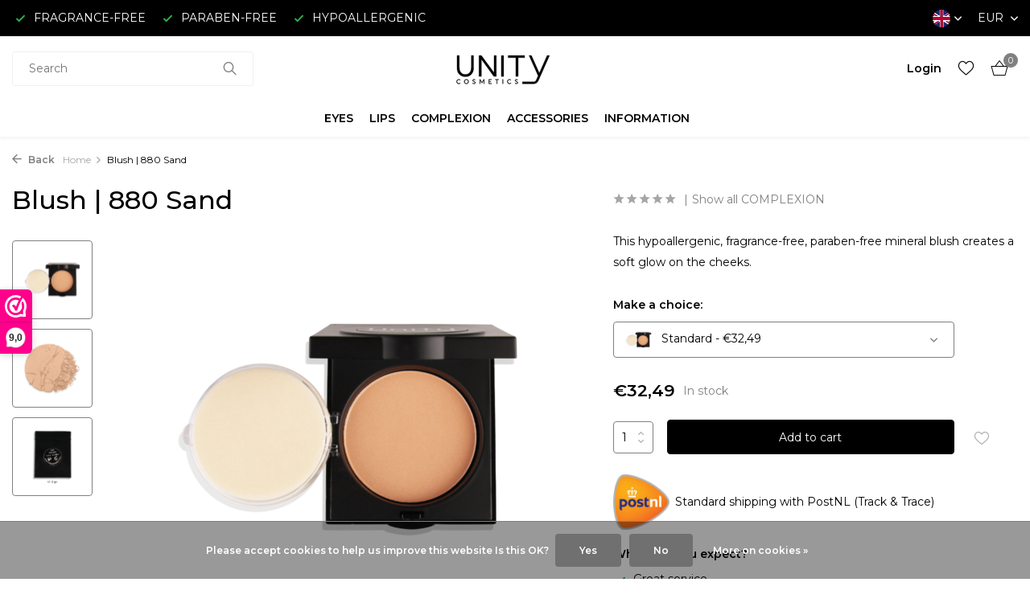

--- FILE ---
content_type: text/html;charset=utf-8
request_url: https://www.unitycosmetics.com/en/blush-880-sand-en.html
body_size: 14948
content:
<!DOCTYPE html>
<html lang="en">
  <head>
        <meta charset="utf-8"/>
<!-- [START] 'blocks/head.rain' -->
<!--

  (c) 2008-2026 Lightspeed Netherlands B.V.
  http://www.lightspeedhq.com
  Generated: 15-01-2026 @ 22:25:40

-->
<link rel="canonical" href="https://www.unitycosmetics.com/en/blush-872-pink-en.html"/>
<link rel="alternate" href="https://www.unitycosmetics.com/en/index.rss" type="application/rss+xml" title="New products"/>
<link href="https://cdn.webshopapp.com/assets/cookielaw.css?2025-02-20" rel="stylesheet" type="text/css"/>
<meta name="robots" content="noodp,noydir"/>
<meta name="google-site-verification" content="FtdIMWUdKfN5MTaa1E1EBcPMbx6osS7LAEgo-i5I0yM"/>
<meta property="og:url" content="https://www.unitycosmetics.com/en/blush-872-pink-en.html?source=facebook"/>
<meta property="og:site_name" content="Unity Cosmetics"/>
<meta property="og:title" content="Blush 880 Sand | UNITY COSMETICS ® | Official Shop"/>
<meta property="og:description" content="Buy the hypoallergenic, fragrance-free mineral blush880 Sand online? Natural make-up for sensitive and allergic skin."/>
<meta property="og:image" content="https://cdn.webshopapp.com/shops/326452/files/381810255/blush-880-sand.jpg"/>
<script>
(function(w,d,s,l,i){w[l]=w[l]||[];w[l].push({'gtm.start':
new Date().getTime(),event:'gtm.js'});var f=d.getElementsByTagName(s)[0],
j=d.createElement(s),dl=l!='dataLayer'?'&l='+l:'';j.async=true;j.src=
'https://www.googletagmanager.com/gtm.js?id='+i+dl;f.parentNode.insertBefore(j,f);
})(window,document,'script','dataLayer','GTM-MKS4MBT');
</script>
<script src="https://www.googletagmanager.com/gtag/js?id=AW-CONVERSION_ID"></script>
<script>
 window.dataLayer = window.dataLayer || [];
        function gtag(){dataLayer.push(arguments);}
        gtag('js', new Date());

        gtag('config','AW-CONVERSION_ID');
</script>
<script>
<!-- Google tag (gtag.js) -->
<script async src="https://www.googletagmanager.com/gtag/js?id=G-K5S21MG00G"></script>
<script>
    window.dataLayer = window.dataLayer || [];
    function gtag(){dataLayer.push(arguments);}
    gtag('js', new Date());

    gtag('config', 'G-K5S21MG00G');
</script>
</script>
<script>
<script>
gtag('event', 'conversion', {
            'send_to': 'UA-215056462-1,
            'value': 1.0,
            'currency': 'EUR',
            'transaction_id': ''
    });
</script>
</script>
<script>
<script>
window.dataLayer = window.dataLayer || [];
dataLayer.push({
"event":"purchase",
        "transaction_id": "{{ order.information.number }}",
        "affiliation": "{{ order.shipping.company }}",
        "value": {{ order.information.price_incl }},
        "tax": {{ order.information.price_tax }},
        "shipping": {{ order.information.shipping_price }},
        "currency": "{{ order.information.currency }}",
        "coupon": "{{ order.information.code }}",
        "items": [{% for product in order.products %}
         {
            "item_id": "{{ product.sku }}",
            "item_name": "{{ product.title }}",
            "discount": {{ product.discount_incl }} ,
            "item_brand": "{{ product.brand }}",
            "item_variant": "{{ product.variant }}",
            "price": {{ product.price_incl }},
            "quantity": {{ product.quantity }}
        }{% if not loop.last %},{% endif %}
{% endfor %}]
});
</script>
</script>
<script>
<!-- Meta Pixel Code -->
<script>
!function(f,b,e,v,n,t,s)
{if(f.fbq)return;n=f.fbq=function(){n.callMethod?
n.callMethod.apply(n,arguments):n.queue.push(arguments)};
if(!f._fbq)f._fbq=n;n.push=n;n.loaded=!0;n.version='2.0';
n.queue=[];t=b.createElement(e);t.async=!0;
t.src=v;s=b.getElementsByTagName(e)[0];
s.parentNode.insertBefore(t,s)}(window, document,'script',
'https://connect.facebook.net/en_US/fbevents.js');
fbq('init', '933507507925690');
fbq('track', 'PageView');
</script>
<noscript><img height="1" width="1" style="display:none"
src="https://www.facebook.com/tr?id=933507507925690&ev=PageView&noscript=1"
/></noscript>
<!-- End Meta Pixel Code -->
</script>
<!--[if lt IE 9]>
<script src="https://cdn.webshopapp.com/assets/html5shiv.js?2025-02-20"></script>
<![endif]-->
<!-- [END] 'blocks/head.rain' -->
    <title>Blush 880 Sand | UNITY COSMETICS ® | Official Shop - Unity Cosmetics</title>
    <meta name="description" content="Buy the hypoallergenic, fragrance-free mineral blush880 Sand online? Natural make-up for sensitive and allergic skin." />
    <meta name="keywords" content="blush, natural blush, hypoallergenic blush, perfume-free blush, hypoallergenic blushes" />
    <meta http-equiv="X-UA-Compatible" content="IE=edge">
    <meta name="viewport" content="width=device-width, initial-scale=1.0, maximum-scale=5.0, user-scalable=no">
    <meta name="apple-mobile-web-app-capable" content="yes">
    <meta name="apple-mobile-web-app-status-bar-style" content="black">

    <link rel="shortcut icon" href="https://cdn.webshopapp.com/shops/326452/themes/175411/v/1531343/assets/favicon.ico?20221015231325" type="image/x-icon" />
    <link rel="preconnect" href="https://fonts.gstatic.com" />
    <link rel="dns-prefetch" href="https://fonts.gstatic.com">
    <link rel="preconnect" href="https://fonts.googleapis.com">
		<link rel="dns-prefetch" href="https://fonts.googleapis.com">
		<link rel="preconnect" href="https://ajax.googleapis.com">
		<link rel="dns-prefetch" href="https://ajax.googleapis.com">
		<link rel="preconnect" href="https://cdn.webshopapp.com/">
		<link rel="dns-prefetch" href="https://cdn.webshopapp.com/">
    
                        <link rel="preload" href="https://fonts.googleapis.com/css2?family=Montserrat:wght@300;400;600&family=Montserrat:wght@400;500;600&display=swap" as="style" />
    <link rel="preload" href="https://cdn.webshopapp.com/shops/326452/themes/175411/assets/bootstrap-min.css?20251117083816" as="style" />
    <link rel="preload" href="https://cdn.webshopapp.com/shops/326452/themes/175411/assets/owl-carousel-min.css?20251117083816" as="style" />
    <link rel="preload" href="https://cdn.jsdelivr.net/npm/@fancyapps/ui/dist/fancybox.css" as="style" />
    <link rel="preload" href="https://cdn.webshopapp.com/assets/gui-2-0.css?2025-02-20" as="style" />
    <link rel="preload" href="https://cdn.webshopapp.com/assets/gui-responsive-2-0.css?2025-02-20" as="style" />
        	<link rel="preload" href="https://cdn.webshopapp.com/shops/326452/themes/175411/assets/icomoon-light.ttf?20251117083816" as="font" crossorigin>
        <link rel="preload" href="https://cdn.webshopapp.com/shops/326452/themes/175411/assets/style.css?20251117083816" as="style" />
    <link rel="preload" href="https://cdn.webshopapp.com/shops/326452/themes/175411/assets/custom.css?20251117083816" as="style" />
    
    <script src="https://cdn.webshopapp.com/assets/jquery-1-9-1.js?2025-02-20"></script>
            <link rel="preload" href="https://cdn.webshopapp.com/shops/326452/themes/175411/assets/bootstrap-min.js?20251117083816" as="script">
    <link rel="preload" href="https://cdn.webshopapp.com/assets/gui.js?2025-02-20" as="script">
    <link rel="preload" href="https://cdn.webshopapp.com/assets/gui-responsive-2-0.js?2025-02-20" as="script">
    <link rel="preload" href="https://cdn.webshopapp.com/shops/326452/themes/175411/assets/scripts.js?20251117083816" as="script">
    <link rel="preload" href="https://cdn.webshopapp.com/shops/326452/themes/175411/assets/global.js?20251117083816" as="script">
    
    <meta property="og:title" content="Blush 880 Sand | UNITY COSMETICS ® | Official Shop">
<meta property="og:type" content="website"> 
<meta property="og:site_name" content="Unity Cosmetics">
<meta property="og:url" content="https://www.unitycosmetics.com/">
<meta property="og:image" content="https://cdn.webshopapp.com/shops/326452/files/381810255/1000x1000x2/blush-880-sand.jpg">
<meta name="twitter:title" content="Blush 880 Sand | UNITY COSMETICS ® | Official Shop">
<meta name="twitter:description" content="Buy the hypoallergenic, fragrance-free mineral blush880 Sand online? Natural make-up for sensitive and allergic skin.">
<meta name="twitter:site" content="Unity Cosmetics">
<meta name="twitter:card" content="https://cdn.webshopapp.com/shops/326452/themes/175411/v/2256783/assets/logo.png?20240314172743">
<meta name="twitter:image" content="https://cdn.webshopapp.com/shops/326452/themes/175411/assets/share-image.jpg?20251117083816">
<script type="application/ld+json">
  [
        {
      "@context": "https://schema.org/",
      "@type": "BreadcrumbList",
      "itemListElement":
      [
        {
          "@type": "ListItem",
          "position": 1,
          "item": {
            "@id": "https://www.unitycosmetics.com/en/",
            "name": "Home"
          }
        },
                {
          "@type": "ListItem",
          "position": 2,
          "item":	{
            "@id": "https://www.unitycosmetics.com/en/blush-880-sand-en.html",
            "name": "Blush | 880 Sand"
          }
        }              ]
    },
            {
      "@context": "https://schema.org/",
      "@type": "Product", 
      "name": "Blush | 880 Sand",
      "url": "https://www.unitycosmetics.com/en/blush-880-sand-en.html",
      "productID": "124845384",
            "description": "This hypoallergenic, fragrance-free, paraben-free mineral blush creates a soft glow on the cheeks.",      "image": [
            "https://cdn.webshopapp.com/shops/326452/files/381810255/1500x1500x2/blush-880-sand.jpg",            "https://cdn.webshopapp.com/shops/326452/files/381810255/1500x1500x2/blush-880-sand.jpg",            "https://cdn.webshopapp.com/shops/326452/files/381810255/1500x1500x2/blush-880-sand.jpg"            ],
      "gtin13": "08720589698475",      "mpn": "UCMB880",            "offers": {
        "@type": "Offer",
        "price": "32.49",
        "url": "https://www.unitycosmetics.com/en/blush-880-sand-en.html",
        "priceValidUntil": "2027-01-15",
        "priceCurrency": "EUR",
                "availability": "https://schema.org/InStock",
        "inventoryLevel": "80"
              }
          },
        {
      "@context": "https://schema.org/",
      "@type": "Organization",
      "url": "https://www.unitycosmetics.com/",
      "name": "Unity Cosmetics",
      "legalName": "Unity Cosmetics",
      "description": "Buy the hypoallergenic, fragrance-free mineral blush880 Sand online? Natural make-up for sensitive and allergic skin.",
      "logo": "https://cdn.webshopapp.com/shops/326452/themes/175411/v/2256783/assets/logo.png?20240314172743",
      "image": "https://cdn.webshopapp.com/shops/326452/themes/175411/assets/share-image.jpg?20251117083816",
      "contactPoint": {
        "@type": "ContactPoint",
        "contactType": "Customer service",
        "telephone": ""
      },
      "address": {
        "@type": "PostalAddress",
        "streetAddress": "",
        "addressLocality": "",
        "postalCode": "",
        "addressCountry": "EN"
      }
      ,
      "aggregateRating": {
          "@type": "AggregateRating",
          "bestRating": "10",
          "worstRating": "1",
          "ratingValue": "9,3",
          "reviewCount": "1053",
          "url":"https://www.webwinkelkeur.nl/webshop/Unity-Cosmetics_626/reviews"
      }
          },
    { 
      "@context": "https://schema.org/", 
      "@type": "WebSite", 
      "url": "https://www.unitycosmetics.com/", 
      "name": "Unity Cosmetics",
      "description": "Buy the hypoallergenic, fragrance-free mineral blush880 Sand online? Natural make-up for sensitive and allergic skin.",
      "author": [
        {
          "@type": "Organization",
          "url": "https://www.dmws.nl/",
          "name": "DMWS BV",
          "address": {
            "@type": "PostalAddress",
            "streetAddress": "Wilhelmina plein 25",
            "addressLocality": "Eindhoven",
            "addressRegion": "NB",
            "postalCode": "5611 HG",
            "addressCountry": "NL"
          }
        }
      ]
    }      ]
</script>    
    <link rel="stylesheet" href="https://fonts.googleapis.com/css2?family=Montserrat:wght@300;400;600&family=Montserrat:wght@400;500;600&display=swap" type="text/css">
    <link rel="stylesheet" href="https://cdn.webshopapp.com/shops/326452/themes/175411/assets/bootstrap-min.css?20251117083816" type="text/css">
    <link rel="stylesheet" href="https://cdn.webshopapp.com/shops/326452/themes/175411/assets/owl-carousel-min.css?20251117083816" type="text/css">
    <link rel="stylesheet" href="https://cdn.jsdelivr.net/npm/@fancyapps/ui/dist/fancybox.css" type="text/css">
    <link rel="stylesheet" href="https://cdn.webshopapp.com/assets/gui-2-0.css?2025-02-20" type="text/css">
    <link rel="stylesheet" href="https://cdn.webshopapp.com/assets/gui-responsive-2-0.css?2025-02-20" type="text/css">
    <link rel="stylesheet" href="https://cdn.webshopapp.com/shops/326452/themes/175411/assets/style.css?20251117083816" type="text/css">
    <link rel="stylesheet" href="https://cdn.webshopapp.com/shops/326452/themes/175411/assets/custom.css?20251117083816" type="text/css">
  </head>
  <body>
    <aside id="cart" class="sidebar d-flex cart palette-bg-white"><div class="heading d-none d-sm-block"><i class="icon-x close"></i><h3>My cart</h3></div><div class="heading d-sm-none palette-bg-dark mobile"><i class="icon-x close"></i><h3>My cart</h3></div><div class="filledCart d-none"><ul class="list-cart list-inline mb-0 scrollbar"></ul><div class="totals-wrap"><p data-cart="total">Total (<span class="length">0</span>) products<span class="amount">€0,00</span></p><p data-cart="shipping" class="shipping d-none">Shipping costs<span class="positive"><b>Free</b></span></p><p class="free-shipping">Shop nog voor <b class="amount">€50,00</b> en je bestelling wordt <b class="positive">Gratis</b> verzonden!</p><p class="total" data-cart="grand-total"><b>Grand total</b><span class="grey">Incl. tax</span><span><b>€0,00</b></span></p></div><div class="continue d-flex align-items-center"><a href="https://www.unitycosmetics.com/en/cart/" class="button solid cta">Ja, ik wil dit bestellen</a></div></div><p class="emptyCart align-items-center">You have no items in your shopping cart...</p><div class="bottom d-none d-sm-block"><div class="payments d-flex justify-content-center flex-wrap dmws-payments"><div class="d-flex align-items-center justify-content-center"><img class="lazy" src="https://cdn.webshopapp.com/shops/326452/themes/175411/assets/lazy-preload.jpg?20251117083816" data-src="https://cdn.webshopapp.com/assets/icon-payment-invoice.png?2025-02-20" alt="Invoice" height="16" width="37" /></div></div></div></aside><aside id="sidereview" class="sidebar d-flex palette-bg-white"><div class="heading d-none d-sm-block"><i class="icon-x close"></i><h3>Create your own review for Blush | 880 Sand</h3></div><div class="heading d-sm-none palette-bg-black"><i class="icon-x close"></i><h3>Create your own review for Blush | 880 Sand</h3></div><form action="https://www.unitycosmetics.com/en/account/reviewPost/124845384/" method="post" id="form-review"><input type="hidden" name="key" value="58c6369e1785d9aeb13da69ca64ace3d"><label for="review-form-score">How many stars do you give us?</label><div class="d-flex align-items-center stars-wrap"><div class="d-flex align-items-center stars"><i class="icon-star active" data-stars="1"></i><i class="icon-star active" data-stars="2"></i><i class="icon-star active" data-stars="3"></i><i class="icon-star active" data-stars="4"></i><i class="icon-star active" data-stars="5"></i></div><span data-message="1" style="display: none;">Only 1 star?</span><span data-message="2" style="display: none;">Yaay 2 stars.</span><span data-message="3" style="display: none;">This is not bad</span><span data-message="4" style="display: none;">Good, 4 stars!</span><span data-message="5">Fantastic, you give us 5 stars!</span></div><select id="review-form-score" name="score"><option value="1">1 Star</option><option value="2">2 Stars</option><option value="3">3 Stars</option><option value="4">4 Stars</option><option value="5" selected="selected">5 Stars</option></select><div><label for="review-form-name">Name *</label><input id="review-form-name" type="text" name="name" value="" required placeholder="Name"></div><div><label for="review-form-email">E-mail * <span>Your email address will not be published</span></label><input id="review-form-email" type="text" name="email" value="" required placeholder="E-mail"></div><div><label for="review-form-review">Message *</label><textarea id="review-form-review" class="" name="review" required placeholder="Review"></textarea></div><button type="submit" class="button">Submit</button></form></aside><header id="variant-5" class="d-none d-md-block sticky"><div class="topbar palette-bg-black"><div class="container"><div class="row align-items-center justify-content-between"><div class="col-6 col-xl-7"><div class="usp" data-total="3"><div class="list"><div class="item"><i class="icon-check"></i> FRAGRANCE-FREE</div><div class="item"><i class="icon-check"></i> PARABEN-FREE</div><div class="item"><i class="icon-check"></i> HYPOALLERGENIC</div></div></div></div><div class="col-6 col-xl-5 d-flex align-items-center justify-content-end"><div class="d-none d-md-block drop-down languages"><div class="current"><img class="lazy" src="https://cdn.webshopapp.com/shops/326452/themes/175411/assets/lazy-preload.jpg?20251117083816" data-src="https://cdn.webshopapp.com/shops/326452/themes/175411/assets/flag-en.svg?20251117083816" alt="English" width="22" height="22"><i class="icon-chevron-down"></i></div><div class="drop shadow"><a title="Nederlands" lang="nl" href="https://www.unitycosmetics.com/nl/go/product/124845384" class="d-flex nf"><img class="lazy" src="https://cdn.webshopapp.com/shops/326452/themes/175411/assets/lazy-preload.jpg?20251117083816" data-src="https://cdn.webshopapp.com/shops/326452/themes/175411/assets/flag-nl.svg?20251117083816" alt="Nederlands" width="18" height="18"><span>Nederlands</span></a><a title="Deutsch" lang="de" href="https://www.unitycosmetics.com/de/go/product/124845384" class="d-flex nf"><img class="lazy" src="https://cdn.webshopapp.com/shops/326452/themes/175411/assets/lazy-preload.jpg?20251117083816" data-src="https://cdn.webshopapp.com/shops/326452/themes/175411/assets/flag-de.svg?20251117083816" alt="Deutsch" width="18" height="18"><span>Deutsch</span></a><a title="English" lang="en" href="https://www.unitycosmetics.com/en/go/product/124845384" class="d-flex nf"><img class="lazy" src="https://cdn.webshopapp.com/shops/326452/themes/175411/assets/lazy-preload.jpg?20251117083816" data-src="https://cdn.webshopapp.com/shops/326452/themes/175411/assets/flag-en.svg?20251117083816" alt="English" width="18" height="18"><span>English</span></a><a title="Français" lang="fr" href="https://www.unitycosmetics.com/fr/go/product/124845384" class="d-flex nf"><img class="lazy" src="https://cdn.webshopapp.com/shops/326452/themes/175411/assets/lazy-preload.jpg?20251117083816" data-src="https://cdn.webshopapp.com/shops/326452/themes/175411/assets/flag-fr.svg?20251117083816" alt="Français" width="18" height="18"><span>Français</span></a><a title="Español" lang="es" href="https://www.unitycosmetics.com/es/go/product/124845384" class="d-flex nf"><img class="lazy" src="https://cdn.webshopapp.com/shops/326452/themes/175411/assets/lazy-preload.jpg?20251117083816" data-src="https://cdn.webshopapp.com/shops/326452/themes/175411/assets/flag-es.svg?20251117083816" alt="Español" width="18" height="18"><span>Español</span></a><a title="Italiano" lang="it" href="https://www.unitycosmetics.com/it/go/product/124845384" class="d-flex nf"><img class="lazy" src="https://cdn.webshopapp.com/shops/326452/themes/175411/assets/lazy-preload.jpg?20251117083816" data-src="https://cdn.webshopapp.com/shops/326452/themes/175411/assets/flag-it.svg?20251117083816" alt="Italiano" width="18" height="18"><span>Italiano</span></a></div></div><div class="d-none d-md-block drop-down currencies"><div class="current">EUR <i class="icon-chevron-down"></i></div><div class="drop shadow"><a class="d-flex nf" href="https://www.unitycosmetics.com/en/session/currency/eur/go/product/124845384"><span class="cur-icon">€</span><span>EUR</span></a><a class="d-flex nf" href="https://www.unitycosmetics.com/en/session/currency/gbp/go/product/124845384"><span class="cur-icon">£</span><span>GBP</span></a><a class="d-flex nf" href="https://www.unitycosmetics.com/en/session/currency/usd/go/product/124845384"><span class="cur-icon">$</span><span>USD</span></a><a class="d-flex nf" href="https://www.unitycosmetics.com/en/session/currency/cad/go/product/124845384"><span class="cur-icon">C$</span><span>CAD</span></a></div></div></div></div></div></div><div class="sticky"><div class="overlay palette-bg-dark"></div><div class="mainbar palette-bg-white"><div class="container"><div class="row align-items-center justify-content-between"><div class="col-5"><form action="https://www.unitycosmetics.com/en/search/" method="get" role="search" class="formSearch search-form default"><input type="text" name="q" autocomplete="off" value="" aria-label="Search" placeholder="Search..." /><i class="icon-x"></i><button type="submit" class="search-btn" title="Search"><i class="icon-search"></i></button><div class="search-results palette-bg-light"><div class="heading">Search results for '<span></span>'</div><ul class="list-inline list-results"></ul><ul class="list-inline list-products"></ul><a href="#" class="all">View all results</a></div></form></div><div class="col-2 d-flex justify-content-center"><a href="https://www.unitycosmetics.com/en/" title="Fragrance-free, hypoallergenic and paraben-free make-up can be ordered online at Unity Cosmetics!" class="logo nf"><img src="https://cdn.webshopapp.com/shops/326452/files/415127916/logo-unity-cosmetics-black-v2-150x50.svg" alt="Fragrance-free, hypoallergenic and paraben-free make-up can be ordered online at Unity Cosmetics!" width="150" height="40" /></a></div><div class="col-5 d-flex align-items-center justify-content-end"><div class="wrap-cart d-flex align-items-center"><div class="drop-down with-overlay account login"><div class="current"><a href="https://www.unitycosmetics.com/en/account/login/" aria-label="My account" class="nf"><span class="d-lg-none"><i class="icon-account"></i></span><span class="d-none d-lg-block">Login</span></a></div><div class="drop shadow d-none d-md-block"><ul class="list-inline mb-0"><li><i class="icon-check"></i> Create an account in less than a minute</li><li><i class="icon-check"></i> Add products to your wishlist</li><li><i class="icon-check"></i> Returning items made easy</li></ul><div class="d-flex align-items-center justify-content-between"><a href="https://www.unitycosmetics.com/en/account/login/" class="button">Login</a><span>New? <a href="https://www.unitycosmetics.com/en/account/register/">Create an account</a></span></div></div></div><div class="drop-down with-overlay account wishlist"><div class="current"><a href="https://www.unitycosmetics.com/en/account/login/" aria-label="Wishlist" class="nf"><span class="fs0">Wishlist</span><i class="icon-wishlist"></i></a></div><div class="drop shadow d-none d-md-block"><h4>No products on Wish List...</h4><p>Log in en voeg producten toe door op het <i class="icon-wishlist"></i> icoon te klikken.</p><div class="d-flex align-items-center justify-content-between"><a href="https://www.unitycosmetics.com/en/account/login/" class="button">Login</a><span>New? <a href="https://www.unitycosmetics.com/en/account/register/">Create an account</a></span></div></div></div><a href="https://www.unitycosmetics.com/en/cart/" class="pos-r cart nf"><i class="icon-bag2"></i><span class="count">0</span></a></div></div></div></div></div><div class="menubar palette-bg-white shadow"><div class="container"><div class="row"><div class="col-12"><div class="menu d-none d-md-flex align-items-center w-100 justify-content-center default default standard "><ul class="list-inline mb-0"><li class="list-inline-item has-sub"><a href="https://www.unitycosmetics.com/en/eyes/">EYES</a><ul class="sub palette-bg-white"><li class=""><a href="https://www.unitycosmetics.com/en/eyes/eye-pencils/">Eye pencils</a></li><li class=""><a href="https://www.unitycosmetics.com/en/eyes/eyebrow-pencils/">Eyebrow pencils</a></li><li class=""><a href="https://www.unitycosmetics.com/en/eyes/mascaras/">Mascaras</a></li><li class=""><a href="https://www.unitycosmetics.com/en/eyes/eye-primer/">Eye primer</a></li><li class="has-children"><a href="https://www.unitycosmetics.com/en/eyes/eyeshadows/">Eyeshadows<i class="icon-chevron-down"></i></a><ul class="subsub palette-bg-white"><li><a href="https://www.unitycosmetics.com/en/eyes/eyeshadows/mat-oogschaduws/">Mat Oogschaduws</a></li><li><a href="https://www.unitycosmetics.com/en/eyes/eyeshadows/zijdeglans-oogschaduws/">Zijdeglans Oogschaduws</a></li><li><a href="https://www.unitycosmetics.com/en/eyes/eyeshadows/glitter-oogschaduws/">Glitter Oogschaduws</a></li></ul></li><li class=""><a href="https://www.unitycosmetics.com/en/eyes/eyeshadow-palettes/">Eyeshadow palettes</a></li></ul></li><li class="list-inline-item has-sub"><a href="https://www.unitycosmetics.com/en/lips/">LIPS</a><ul class="sub palette-bg-white"><li class=""><a href="https://www.unitycosmetics.com/en/lips/lip-primer-moisturizer/">Lip Primer &amp; Moisturizer</a></li><li class=""><a href="https://www.unitycosmetics.com/en/lips/lip-pencils/">Lip Pencils</a></li><li class=""><a href="https://www.unitycosmetics.com/en/lips/lipsticks/">Lipsticks</a></li><li class=""><a href="https://www.unitycosmetics.com/en/lips/lip-gloss/">Lip Gloss</a></li><li class=""><a href="https://www.unitycosmetics.com/en/lips/lips-cheeks/">Lips &amp; Cheeks</a></li></ul></li><li class="list-inline-item has-sub"><a href="https://www.unitycosmetics.com/en/complexion/">COMPLEXION</a><ul class="sub palette-bg-white"><li class=""><a href="https://www.unitycosmetics.com/en/complexion/make-up-base/">Make-up Base</a></li><li class=""><a href="https://www.unitycosmetics.com/en/complexion/bronzers/">Bronzers</a></li><li class=""><a href="https://www.unitycosmetics.com/en/complexion/foundations/">Foundations</a></li><li class=""><a href="https://www.unitycosmetics.com/en/complexion/concealers/">Concealers</a></li><li class=""><a href="https://www.unitycosmetics.com/en/complexion/powders/">Powders</a></li><li class=""><a href="https://www.unitycosmetics.com/en/complexion/blush/">Blush</a></li><li class=""><a href="https://www.unitycosmetics.com/en/complexion/lips-cheeks/">Lips &amp; Cheeks</a></li></ul></li><li class="list-inline-item has-sub"><a href="https://www.unitycosmetics.com/en/accessories/">ACCESSORIES</a><ul class="sub palette-bg-white"><li class=""><a href="https://www.unitycosmetics.com/en/accessories/palettes/">Palettes</a></li><li class=""><a href="https://www.unitycosmetics.com/en/accessories/brushes/">Brushes</a></li><li class=""><a href="https://www.unitycosmetics.com/en/accessories/applicators/">Applicators</a></li><li class=""><a href="https://www.unitycosmetics.com/en/accessories/others/">Others</a></li></ul></li><li class="list-inline-item has-sub"><a href="https://www.unitycosmetics.com/en/information/">INFORMATION</a><ul class="sub palette-bg-white"><li class=""><a href="https://www.unitycosmetics.com/en/information/our-products/">Our products</a></li><li class="has-children"><a href="https://www.unitycosmetics.com/en/information/ingredients/">Ingredients<i class="icon-chevron-down"></i></a><ul class="subsub palette-bg-white"><li><a href="https://www.unitycosmetics.com/en/information/ingredients/no-euxyl/">No Euxyl</a></li><li><a href="https://www.unitycosmetics.com/en/information/ingredients/no-kathon/">No Kathon</a></li><li><a href="https://www.unitycosmetics.com/en/information/ingredients/no-cobalt/">No Cobalt</a></li><li><a href="https://www.unitycosmetics.com/en/information/ingredients/no-lanolin/">No Lanolin</a></li><li><a href="https://www.unitycosmetics.com/en/information/ingredients/no-nanoparticles/">No Nanoparticles</a></li><li><a href="https://www.unitycosmetics.com/en/information/ingredients/no-nickel/">No Nickel</a></li><li><a href="https://www.unitycosmetics.com/en/information/ingredients/no-peru-balsam/">No Peru balsam</a></li><li><a href="https://www.unitycosmetics.com/en/information/ingredients/propylene-glycol/">Propylene glycol</a></li><li><a href="https://www.unitycosmetics.com/en/information/ingredients/silicone/">Silicone</a></li></ul></li><li class=""><a href="https://www.unitycosmetics.com/en/information/contact-allergy/">Contact allergy</a></li><li class=""><a href="https://www.unitycosmetics.com/en/information/colour-consultation/">Colour consultation</a></li><li class=""><a href="https://www.unitycosmetics.com/en/information/the-undertone/">The undertone</a></li><li class=""><a href="https://www.unitycosmetics.com/en/information/fragrance-free/">Fragrance-free</a></li><li class=""><a href="https://www.unitycosmetics.com/en/information/hypoallergenic/">Hypoallergenic</a></li><li class=""><a href="https://www.unitycosmetics.com/en/information/paraben-free/">Paraben-free</a></li><li class=""><a href="https://www.unitycosmetics.com/en/information/cruelty-free/">Cruelty-free</a></li><li class=""><a href="https://www.unitycosmetics.com/en/information/mature-skin/">Mature skin</a></li></ul></li></ul></div></div></div></div></div></div><div class="spacetop"></div></header><header id="mobile-variant-1" class="d-md-none mobile-header sticky"><div class="overlay palette-bg-dark"></div><div class="top shadow palette-bg-white"><div class="container"><div class="row"><div class="col-12 d-flex align-items-center justify-content-between"><div class="d-flex align-items-center"><div class="d-md-none mobile-menu"><i class="icon-menu"></i><div class="menu-wrapper"><div class="d-flex align-items-center justify-content-between heading palette-bg-white"><span>Menu</span><i class="icon-x"></i></div><ul class="list-inline mb-0 palette-bg-white"><li class="categories"><a href="https://www.unitycosmetics.com/en/catalog/" data-title="categories">Categories</a><div class="back">Back to <span></span></div><ul><li class="has-sub "><a href="https://www.unitycosmetics.com/en/eyes/" class="nf" data-title="eyes">EYES<i class="icon-chevron-down"></i></a><ul class="sub"><li class=""><a href="https://www.unitycosmetics.com/en/eyes/eye-pencils/" data-title="eye pencils">Eye pencils</a></li><li class=""><a href="https://www.unitycosmetics.com/en/eyes/eyebrow-pencils/" data-title="eyebrow pencils">Eyebrow pencils</a></li><li class=""><a href="https://www.unitycosmetics.com/en/eyes/mascaras/" data-title="mascaras">Mascaras</a></li><li class=""><a href="https://www.unitycosmetics.com/en/eyes/eye-primer/" data-title="eye primer">Eye primer</a></li><li class="has-children"><a href="https://www.unitycosmetics.com/en/eyes/eyeshadows/" data-title="eyeshadows">Eyeshadows<i class="icon-chevron-down"></i></a><ul class="sub"><li><a href="https://www.unitycosmetics.com/en/eyes/eyeshadows/mat-oogschaduws/" data-title="mat oogschaduws">Mat Oogschaduws</a></li><li><a href="https://www.unitycosmetics.com/en/eyes/eyeshadows/zijdeglans-oogschaduws/" data-title="zijdeglans oogschaduws">Zijdeglans Oogschaduws</a></li><li><a href="https://www.unitycosmetics.com/en/eyes/eyeshadows/glitter-oogschaduws/" data-title="glitter oogschaduws">Glitter Oogschaduws</a></li></ul></li><li class=""><a href="https://www.unitycosmetics.com/en/eyes/eyeshadow-palettes/" data-title="eyeshadow palettes">Eyeshadow palettes</a></li></ul></li><li class="has-sub "><a href="https://www.unitycosmetics.com/en/lips/" class="nf" data-title="lips">LIPS<i class="icon-chevron-down"></i></a><ul class="sub"><li class=""><a href="https://www.unitycosmetics.com/en/lips/lip-primer-moisturizer/" data-title="lip primer &amp; moisturizer">Lip Primer &amp; Moisturizer</a></li><li class=""><a href="https://www.unitycosmetics.com/en/lips/lip-pencils/" data-title="lip pencils">Lip Pencils</a></li><li class=""><a href="https://www.unitycosmetics.com/en/lips/lipsticks/" data-title="lipsticks">Lipsticks</a></li><li class=""><a href="https://www.unitycosmetics.com/en/lips/lip-gloss/" data-title="lip gloss">Lip Gloss</a></li><li class=""><a href="https://www.unitycosmetics.com/en/lips/lips-cheeks/" data-title="lips &amp; cheeks">Lips &amp; Cheeks</a></li></ul></li><li class="has-sub "><a href="https://www.unitycosmetics.com/en/complexion/" class="nf" data-title="complexion">COMPLEXION<i class="icon-chevron-down"></i></a><ul class="sub"><li class=""><a href="https://www.unitycosmetics.com/en/complexion/make-up-base/" data-title="make-up base">Make-up Base</a></li><li class=""><a href="https://www.unitycosmetics.com/en/complexion/bronzers/" data-title="bronzers">Bronzers</a></li><li class=""><a href="https://www.unitycosmetics.com/en/complexion/foundations/" data-title="foundations">Foundations</a></li><li class=""><a href="https://www.unitycosmetics.com/en/complexion/concealers/" data-title="concealers">Concealers</a></li><li class=""><a href="https://www.unitycosmetics.com/en/complexion/powders/" data-title="powders">Powders</a></li><li class=""><a href="https://www.unitycosmetics.com/en/complexion/blush/" data-title="blush">Blush</a></li><li class=""><a href="https://www.unitycosmetics.com/en/complexion/lips-cheeks/" data-title="lips &amp; cheeks">Lips &amp; Cheeks</a></li></ul></li><li class="has-sub "><a href="https://www.unitycosmetics.com/en/accessories/" class="nf" data-title="accessories">ACCESSORIES<i class="icon-chevron-down"></i></a><ul class="sub"><li class=""><a href="https://www.unitycosmetics.com/en/accessories/palettes/" data-title="palettes">Palettes</a></li><li class=""><a href="https://www.unitycosmetics.com/en/accessories/brushes/" data-title="brushes">Brushes</a></li><li class=""><a href="https://www.unitycosmetics.com/en/accessories/applicators/" data-title="applicators">Applicators</a></li><li class=""><a href="https://www.unitycosmetics.com/en/accessories/others/" data-title="others">Others</a></li></ul></li><li class="has-sub "><a href="https://www.unitycosmetics.com/en/information/" class="nf" data-title="information">INFORMATION<i class="icon-chevron-down"></i></a><ul class="sub"><li class=""><a href="https://www.unitycosmetics.com/en/information/our-products/" data-title="our products">Our products</a></li><li class="has-children"><a href="https://www.unitycosmetics.com/en/information/ingredients/" data-title="ingredients">Ingredients<i class="icon-chevron-down"></i></a><ul class="sub"><li><a href="https://www.unitycosmetics.com/en/information/ingredients/no-euxyl/" data-title="no euxyl">No Euxyl</a></li><li><a href="https://www.unitycosmetics.com/en/information/ingredients/no-kathon/" data-title="no kathon">No Kathon</a></li><li><a href="https://www.unitycosmetics.com/en/information/ingredients/no-cobalt/" data-title="no cobalt">No Cobalt</a></li><li><a href="https://www.unitycosmetics.com/en/information/ingredients/no-lanolin/" data-title="no lanolin">No Lanolin</a></li><li><a href="https://www.unitycosmetics.com/en/information/ingredients/no-nanoparticles/" data-title="no nanoparticles">No Nanoparticles</a></li><li><a href="https://www.unitycosmetics.com/en/information/ingredients/no-nickel/" data-title="no nickel">No Nickel</a></li><li><a href="https://www.unitycosmetics.com/en/information/ingredients/no-peru-balsam/" data-title="no peru balsam">No Peru balsam</a></li><li><a href="https://www.unitycosmetics.com/en/information/ingredients/propylene-glycol/" data-title="propylene glycol">Propylene glycol</a></li><li><a href="https://www.unitycosmetics.com/en/information/ingredients/silicone/" data-title="silicone">Silicone</a></li></ul></li><li class=""><a href="https://www.unitycosmetics.com/en/information/contact-allergy/" data-title="contact allergy">Contact allergy</a></li><li class=""><a href="https://www.unitycosmetics.com/en/information/colour-consultation/" data-title="colour consultation">Colour consultation</a></li><li class=""><a href="https://www.unitycosmetics.com/en/information/the-undertone/" data-title="the undertone">The undertone</a></li><li class=""><a href="https://www.unitycosmetics.com/en/information/fragrance-free/" data-title="fragrance-free">Fragrance-free</a></li><li class=""><a href="https://www.unitycosmetics.com/en/information/hypoallergenic/" data-title="hypoallergenic">Hypoallergenic</a></li><li class=""><a href="https://www.unitycosmetics.com/en/information/paraben-free/" data-title="paraben-free">Paraben-free</a></li><li class=""><a href="https://www.unitycosmetics.com/en/information/cruelty-free/" data-title="cruelty-free">Cruelty-free</a></li><li class=""><a href="https://www.unitycosmetics.com/en/information/mature-skin/" data-title="mature skin">Mature skin</a></li></ul></li></ul></li></ul></div></div><div class="search-m"></div></div><a href="https://www.unitycosmetics.com/en/" title="Fragrance-free, hypoallergenic and paraben-free make-up can be ordered online at Unity Cosmetics!" class="logo nf"><img src="https://cdn.webshopapp.com/shops/326452/files/415127916/logo-unity-cosmetics-black-v2-150x50.svg" alt="Fragrance-free, hypoallergenic and paraben-free make-up can be ordered online at Unity Cosmetics!" width="150" height="40" /></a><div class="wrap-cart d-flex align-items-center"><div class="drop-down with-overlay account login"><div class="current"><a href="https://www.unitycosmetics.com/en/account/login/" aria-label="My account" class="nf"><span class="d-lg-none"><i class="icon-account"></i></span><span class="d-none d-lg-block">Login</span></a></div><div class="drop shadow d-none d-md-block"><ul class="list-inline mb-0"><li><i class="icon-check"></i> Create an account in less than a minute</li><li><i class="icon-check"></i> Add products to your wishlist</li><li><i class="icon-check"></i> Returning items made easy</li></ul><div class="d-flex align-items-center justify-content-between"><a href="https://www.unitycosmetics.com/en/account/login/" class="button">Login</a><span>New? <a href="https://www.unitycosmetics.com/en/account/register/">Create an account</a></span></div></div></div><div class="drop-down with-overlay account wishlist"><div class="current"><a href="https://www.unitycosmetics.com/en/account/login/" aria-label="Wishlist" class="nf"><span class="fs0">Wishlist</span><i class="icon-wishlist"></i></a></div><div class="drop shadow d-none d-md-block"><h4>No products on Wish List...</h4><p>Log in en voeg producten toe door op het <i class="icon-wishlist"></i> icoon te klikken.</p><div class="d-flex align-items-center justify-content-between"><a href="https://www.unitycosmetics.com/en/account/login/" class="button">Login</a><span>New? <a href="https://www.unitycosmetics.com/en/account/register/">Create an account</a></span></div></div></div><a href="https://www.unitycosmetics.com/en/cart/" class="pos-r cart nf"><i class="icon-bag2"></i><span class="count">0</span></a></div></div></div></div></div><div class="sub palette-bg-white shadow"><div class="container"><div class="row align-items-center justify-content-between"><div class="col-12"><div class="usp" data-total="3"><div class="list"><div class="item"><i class="icon-check"></i> FRAGRANCE-FREE</div><div class="item"><i class="icon-check"></i> PARABEN-FREE</div><div class="item"><i class="icon-check"></i> HYPOALLERGENIC</div></div></div></div></div></div></div></header><nav class="breadcrumbs"><div class="container"><div class="row"><div class="col-12"><ol class="d-flex align-items-center flex-wrap"><li class="accent"><a href="javascript: history.go(-1)"><i class="icon-arrow"></i> Back</a></li><li class="item icon"><a href="https://www.unitycosmetics.com/en/">Home <i class="icon-chevron-down"></i></a></li><li class="item">Blush | 880 Sand</li></ol></div></div></div></nav><div class="popup custom images"><div class="container"><div class="wrap d-flex"><i class="icon-x"></i><div class="content"><div class="slider owl-carousel dots"><div class="image d-flex align-items-center justify-content-center"><img 
                   alt="Blush | 880 Sand"
                   title="Blush | 880 Sand"
                   class="lazy owl-lazy"
                   src="https://cdn.webshopapp.com/shops/326452/themes/175411/assets/lazy-preload.jpg?20251117083816"
                   data-src="https://cdn.webshopapp.com/shops/326452/files/381810255/1280x1000x3/blush-880-sand.jpg"
                   data-srcset="https://cdn.webshopapp.com/shops/326452/files/381810255/1280x1000x3/blush-880-sand.jpg 1x, https://cdn.webshopapp.com/shops/326452/files/381810255/2560x2000x3/blush-880-sand.jpg 2x"
                   data-sizes="1280w"
                   width="1280"
                   height="1000"
                 /></div><div class="image d-flex align-items-center justify-content-center"><img 
                   alt="Blush | 880 Sand"
                   title="Blush | 880 Sand"
                   class="lazy owl-lazy"
                   src="https://cdn.webshopapp.com/shops/326452/themes/175411/assets/lazy-preload.jpg?20251117083816"
                   data-src="https://cdn.webshopapp.com/shops/326452/files/381810254/1280x1000x3/blush-880-sand.jpg"
                   data-srcset="https://cdn.webshopapp.com/shops/326452/files/381810254/1280x1000x3/blush-880-sand.jpg 1x, https://cdn.webshopapp.com/shops/326452/files/381810254/2560x2000x3/blush-880-sand.jpg 2x"
                   data-sizes="1280w"
                   width="1280"
                   height="1000"
                 /></div><div class="image d-flex align-items-center justify-content-center"><img 
                   alt="Blush | 880 Sand"
                   title="Blush | 880 Sand"
                   class="lazy owl-lazy"
                   src="https://cdn.webshopapp.com/shops/326452/themes/175411/assets/lazy-preload.jpg?20251117083816"
                   data-src="https://cdn.webshopapp.com/shops/326452/files/389110262/1280x1000x3/blush-880-sand.jpg"
                   data-srcset="https://cdn.webshopapp.com/shops/326452/files/389110262/1280x1000x3/blush-880-sand.jpg 1x, https://cdn.webshopapp.com/shops/326452/files/389110262/2560x2000x3/blush-880-sand.jpg 2x"
                   data-sizes="1280w"
                   width="1280"
                   height="1000"
                 /></div></div><h3>Blush | 880 Sand</h3><div class="link"><i class="icon-arrow"></i> Back to Product</div></div></div></div></div><article id="product"><div class="container"><div class="row content"><div class="col-12 col-md-6 col-lg-7"><h1 class="h2">Blush | 880 Sand</h1><div class="images d-flex fullwidth"><div class="thumbs d-none d-md-block"><div class="wrap"><div class="owl-carousel"><div class="item"><img 
                       alt="Blush | 880 Sand"
                       title="Blush | 880 Sand"
                       class="lazy owl-lazy"
                       src="https://cdn.webshopapp.com/shops/326452/themes/175411/assets/lazy-preload.jpg?20251117083816"
                       data-src="https://cdn.webshopapp.com/shops/326452/files/381810255/78x78x2/blush-880-sand.jpg"
                       data-srcset="https://cdn.webshopapp.com/shops/326452/files/381810255/78x78x2/blush-880-sand.jpg 1x, https://cdn.webshopapp.com/shops/326452/files/381810255/156x156x2/blush-880-sand.jpg 2x"
                       data-sizes="78w"
                       width="78"
                       height="78"
                     /></div><div class="item"><img 
                       alt="Blush | 880 Sand"
                       title="Blush | 880 Sand"
                       class="lazy owl-lazy"
                       src="https://cdn.webshopapp.com/shops/326452/themes/175411/assets/lazy-preload.jpg?20251117083816"
                       data-src="https://cdn.webshopapp.com/shops/326452/files/381810254/78x78x2/blush-880-sand.jpg"
                       data-srcset="https://cdn.webshopapp.com/shops/326452/files/381810254/78x78x2/blush-880-sand.jpg 1x, https://cdn.webshopapp.com/shops/326452/files/381810254/156x156x2/blush-880-sand.jpg 2x"
                       data-sizes="78w"
                       width="78"
                       height="78"
                     /></div><div class="item"><img 
                       alt="Blush | 880 Sand"
                       title="Blush | 880 Sand"
                       class="lazy owl-lazy"
                       src="https://cdn.webshopapp.com/shops/326452/themes/175411/assets/lazy-preload.jpg?20251117083816"
                       data-src="https://cdn.webshopapp.com/shops/326452/files/389110262/78x78x2/blush-880-sand.jpg"
                       data-srcset="https://cdn.webshopapp.com/shops/326452/files/389110262/78x78x2/blush-880-sand.jpg 1x, https://cdn.webshopapp.com/shops/326452/files/389110262/156x156x2/blush-880-sand.jpg 2x"
                       data-sizes="78w"
                       width="78"
                       height="78"
                     /></div></div></div></div><div class="images-wrap"><div class="slider owl-carousel dots"><div class="image d-flex align-items-center justify-content-center"><img 
                       alt="Blush | 880 Sand"
                       title="Blush | 880 Sand"
                       class="lazy owl-lazy"
                       src="https://cdn.webshopapp.com/shops/326452/themes/175411/assets/lazy-preload.jpg?20251117083816"
                       data-src="https://cdn.webshopapp.com/shops/326452/files/381810255/600x465x3/blush-880-sand.jpg"
                       data-srcset="https://cdn.webshopapp.com/shops/326452/files/381810255/600x465x3/blush-880-sand.jpg 1x, https://cdn.webshopapp.com/shops/326452/files/381810255/1200x930x3/blush-880-sand.jpg 2x"
                       data-sizes="600w"
                       width="600"
                       height="465"
                     /></div><div class="image d-flex align-items-center justify-content-center"><img 
                       alt="Blush | 880 Sand"
                       title="Blush | 880 Sand"
                       class="lazy owl-lazy"
                       src="https://cdn.webshopapp.com/shops/326452/themes/175411/assets/lazy-preload.jpg?20251117083816"
                       data-src="https://cdn.webshopapp.com/shops/326452/files/381810254/600x465x3/blush-880-sand.jpg"
                       data-srcset="https://cdn.webshopapp.com/shops/326452/files/381810254/600x465x3/blush-880-sand.jpg 1x, https://cdn.webshopapp.com/shops/326452/files/381810254/1200x930x3/blush-880-sand.jpg 2x"
                       data-sizes="600w"
                       width="600"
                       height="465"
                     /></div><div class="image d-flex align-items-center justify-content-center"><img 
                       alt="Blush | 880 Sand"
                       title="Blush | 880 Sand"
                       class="lazy owl-lazy"
                       src="https://cdn.webshopapp.com/shops/326452/themes/175411/assets/lazy-preload.jpg?20251117083816"
                       data-src="https://cdn.webshopapp.com/shops/326452/files/389110262/600x465x3/blush-880-sand.jpg"
                       data-srcset="https://cdn.webshopapp.com/shops/326452/files/389110262/600x465x3/blush-880-sand.jpg 1x, https://cdn.webshopapp.com/shops/326452/files/389110262/1200x930x3/blush-880-sand.jpg 2x"
                       data-sizes="600w"
                       width="600"
                       height="465"
                     /></div></div></div></div><div class="tabs d-none d-md-block"><ul class="d-none d-md-flex align-items-center flex-wrap nav"><li><a href="#description" class="active">Product description</a></li><li><a href="#specs">Product specifications</a></li><li class="review"><a href="#reviews">Reviews</a></li></ul><div id="description" class="description"><b class="d-md-none">Product description<i class="icon-chevron-down d-md-none"></i></b><div class="main"><h2> </h2><h2 class="p1">Features</h2><table style="height: 98px; width: 100%; border-collapse: collapse; border-style: none; border-color: #ffffff; background-color: #f6f6f6; float: left;" border="0" cellspacing="110" cellpadding="5"><tbody><tr style="height: 20px;"><td>Color group</td><td style="width: 77.5726%; height: 20px;">Skin color</td></tr><tr style="height: 20px;"><td style="width: 22.4274%; height: 20px;">Undertone</td><td style="width: 77.5726%; height: 20px;">Warm</td></tr><tr style="height: 20px;"><td style="width: 22.4274%; height: 20px;">Classification</td><td style="width: 77.5726%; height: 20px;">Fragrance-free, Hypoallergenic, Cruelty-free, Gluten-free, Vegan</td></tr><tr style="height: 18px;"><td style="width: 22.4274%; height: 18px;">Allergens</td><td style="width: 77.5726%; height: 18px;">no Benzylparaben, no Bismuth Oxychloride, no Carnabau Wax, no Ethylparaben, no Euxyl, no Formaldehyde, no Isobutylparaben, no Kathon, no Cobalt, no Lanolin, no Corn flour, no Methylparaben, no n-Butylparaben no Nanoparticles, no Nickel, no p-Propylparaben, no Parabens, no Paraphenylenediamine (PPD), no Perfume(blend), no Perubalum, no Petrolatum, no Propylene Glycol, no Silicones, no Tocopheryl Acetate, no Toluene</td></tr></tbody></table><p>This blush provides a natural and healthy colour. The blush comes with a handy latex-free sponge that fits right into the compartment.</p></div></div><div id="specs" class="specs dmws-specs"><h3>Product specifications<i class="icon-chevron-down d-md-none"></i></h3><div><dl><div><dt>Article number
                        <dd>UCMB880</dd></div><div><dt>EAN
                        <dd>08720589698475</dd></div><div class=""><dt>Ingredients</dt><dd>Talc, CI77019, CI77891, CI15850, CI42090, CI19140, CI74160, CI77007, CI77288, CI77491, CI77492, CI77499, CI77510, CI77742, Isopropyl isostearate, Magnesium stearate, CI77044, Isocetyl stearoyl stearate, Phenoxyethanol, Ethylhexylglycerin.</dd></div><div class=""><dt>Shelf life</dt><dd>The product has a shelf life of 2 years after first use.</dd></div></dl></div></div></div></div><div class="col-12 col-md-6 col-lg-5 sidebar"><div class="column-wrap"><div class="meta d-flex align-items-center flex-wrap"><a href="#reviews" class="d-flex"><div class="stars"><i class="icon-star"></i><i class="icon-star"></i><i class="icon-star"></i><i class="icon-star"></i><i class="icon-star"></i></div></a><a href="https://www.unitycosmetics.com/en/complexion/" class="link">Show all COMPLEXION</a></div><div class="d-md-none"><div class="price"><div class="d-flex align-items-center flex-wrap"><span class="current">€32,49</span><div class="stock instock">
                                                In stock
                                          </div></div></div></div><div class="short-desc">This hypoallergenic, fragrance-free, paraben-free mineral blush creates a soft glow on the cheeks.</div><form action="https://www.unitycosmetics.com/en/cart/add/248579556/" id="product_configure_form" method="post" class="openCart custom"><div class="product-configure custom"><label>Make a choice:</label><div class="selected"><img 
               alt="Blush | 880 Sand"
               title="Blush | 880 Sand"
               class="lazy"
               src="https://cdn.webshopapp.com/shops/326452/themes/175411/assets/lazy-preload.jpg?20251117083816"
               data-src="https://cdn.webshopapp.com/shops/326452/files/381810255/40x35x2/blush-880-sand.jpg"
               data-srcset="https://cdn.webshopapp.com/shops/326452/files/381810255/40x35x2/blush-880-sand.jpg 1x, https://cdn.webshopapp.com/shops/326452/files/381810255/80x70x2/blush-880-sand.jpg 2x"
               data-sizes="40w"
               width="40"
               height="35"
             />
            Standard - €32,49<i class="icon-chevron-down"></i></div><ul class="scrollbar"><li class="selected"><a href="https://www.unitycosmetics.com/en/blush-880-sand-en.html?id=248579556" title="Standard" class="d-flex align-items-center nf"><img 
                         alt="Standard"
                         title="Standard"
                         class="lazy"
                         src="https://cdn.webshopapp.com/shops/326452/themes/175411/assets/lazy-preload.jpg?20251117083816"
                         data-src="https://cdn.webshopapp.com/shops/326452/files/381810255/40x35x2/standard.jpg"
                         data-srcset="https://cdn.webshopapp.com/shops/326452/files/381810255/40x35x2/standard.jpg 1x, https://cdn.webshopapp.com/shops/326452/files/381810255/80x70x2/standard.jpg 2x"
                         data-sizes="40w"
                         width="40"
                         height="35"
                       />
                                        Standard - €32,49                  </a></li><li class="unavailable"><a href="https://www.unitycosmetics.com/en/blush-880-sand-en.html?id=248579557" title="Colour tester" class="d-flex align-items-center nf"><img 
                         alt="Colour tester"
                         title="Colour tester"
                         class="lazy"
                         src="https://cdn.webshopapp.com/shops/326452/themes/175411/assets/lazy-preload.jpg?20251117083816"
                         data-src="https://cdn.webshopapp.com/shops/326452/files/389110262/40x35x2/colour-tester.jpg"
                         data-srcset="https://cdn.webshopapp.com/shops/326452/files/389110262/40x35x2/colour-tester.jpg 1x, https://cdn.webshopapp.com/shops/326452/files/389110262/80x70x2/colour-tester.jpg 2x"
                         data-sizes="40w"
                         width="40"
                         height="35"
                       />
                                        Colour tester - €3,75<span>Sold out</span></a></li></ul></div><input type="hidden" name="bundle_id" id="product_configure_bundle_id" value=""><div class="price d-none d-md-block"><div class="d-flex align-items-center flex-wrap"><span class="current">€32,49</span><div class="stock instock">
                                                              In stock
							                                          </div></div></div><div class="actions d-flex align-items-center"><label class="d-none" for="qty-124845384">Quantity</label><input type="number" name="quantity" data-field="quantity" value="1" min="1" id="qty-124845384" /><a href="javascript:;" onclick="$('#product_configure_form').submit();" class="button cta solid" aria-label="Add">Add to cart</a><a href="https://www.unitycosmetics.com/en/account/login/" class="add-to-wishlist" aria-label="Wishlist"><i class="icon-wishlist"></i></a></div></form><div class="payment d-flex align-items-center"><img class="lazy" src="https://cdn.webshopapp.com/shops/326452/themes/175411/assets/lazy-preload.jpg?20251117083816" data-src="https://cdn.webshopapp.com/shops/326452/themes/175411/v/1895764/assets/payment.png?20230702180416" alt="Payment" width="70" height="20" /><div class="text">Standard shipping with PostNL (Track & Trace)</div></div><div class="usps"><b>What can you expect?</b><ul><li><a href="/en/service/#"><i class="icon-check"></i>Great service</a></li><li><i class="icon-check"></i>Premium European Quality            </li><li><a href="en/service/payment-methods/#"><i class="icon-check"></i>Multiple payment methods</a></li></ul></div><div class="d-flex align-items-center"><div class="share"><ul class="d-flex align-items-center"><li class="mail"><a href="/cdn-cgi/l/email-protection#[base64]"><i class="icon-email"></i></a></li><li class="fb"><a onclick="return !window.open(this.href,'Blush | 880 Sand', 'width=500,height=500')" target="_blank" rel="noopener" href="https://www.facebook.com/sharer/sharer.php?u=https://www.unitycosmetics.com/en/blush-880-sand-en.html"><i class="icon-facebook"></i></a></li><li class="tw"><a onclick="return !window.open(this.href,'Blush | 880 Sand', 'width=500,height=500')" target="_blank" rel="noopener" href="https://twitter.com/home?status=https://www.unitycosmetics.com/en/blush-880-sand-en.html"><i class="icon-twitter"></i></a></li><li class="whatsapp"><a href="https://api.whatsapp.com/send?text=Blush | 880 Sand%3A+https://www.unitycosmetics.com/en/blush-880-sand-en.html" target="_blank" rel="noopener"><i class="icon-whatsapp"></i></a></li><li class="pinterest"><a onclick="return !window.open(this.href,'Blush | 880 Sand', 'width=500,height=500')" target="_blank" rel="noopener" href="https://pinterest.com/pin/create/button/?url=https://www.unitycosmetics.com/en/blush-880-sand-en.html&description=This hypoallergenic, fragrance-free, paraben-free mineral blush creates a soft glow on the cheeks."><i class="icon-pinterest"></i></a></li></ul><div class="text d-flex align-items-center"><i class="icon-share"></i> Share</div></div></div><div class="related"><h3>Related products</h3><ul><li class="d-flex align-items-center"><a href="https://www.unitycosmetics.com/en/powder-brush-kabuki.html" class="nf" aria-label="View Powder brush | Kabuki"><img 
                   alt="Powder brush | Kabuki"
                   title="Powder brush | Kabuki"
                   class="lazy"
                   src="https://cdn.webshopapp.com/shops/326452/themes/175411/assets/lazy-preload.jpg?20251117083816"
                   data-src="https://cdn.webshopapp.com/shops/326452/files/389099787/85x70x3/powder-brush-kabuki.jpg"
                   data-srcset="https://cdn.webshopapp.com/shops/326452/files/389099787/85x70x3/powder-brush-kabuki.jpg 1x, https://cdn.webshopapp.com/shops/326452/files/389099787/170x140x3/powder-brush-kabuki.jpg 2x"
                   data-sizes="85w"
                   width="85"
                   height="70"
                 /></a><div><h4><a href="https://www.unitycosmetics.com/en/powder-brush-kabuki.html">Powder brush | Kabuki</a></h4><div class="stars"><i class="icon-star"></i><i class="icon-star"></i><i class="icon-star"></i><i class="icon-star"></i><i class="icon-star"></i></div></div><div class="d-flex align-items-center justify-content-between right"><div class="price"><span class="h4">€10,00</span></div><form action="https://www.unitycosmetics.com/en/cart/add/246977903/" id="product_configure_form_124053609" method="post"><a href="javascript:;" class="button cta solid align-items-center" aria-label="Add"><i class="icon-addtocart"></i></a></form></div></li><li class="d-flex align-items-center"><a href="https://www.unitycosmetics.com/en/powder-brush-rouge-brush.html" class="nf" aria-label="View Powder brush | Rouge brush"><img 
                   alt="Powder brush | Rouge brush"
                   title="Powder brush | Rouge brush"
                   class="lazy"
                   src="https://cdn.webshopapp.com/shops/326452/themes/175411/assets/lazy-preload.jpg?20251117083816"
                   data-src="https://cdn.webshopapp.com/shops/326452/files/375348912/85x70x3/powder-brush-rouge-brush.jpg"
                   data-srcset="https://cdn.webshopapp.com/shops/326452/files/375348912/85x70x3/powder-brush-rouge-brush.jpg 1x, https://cdn.webshopapp.com/shops/326452/files/375348912/170x140x3/powder-brush-rouge-brush.jpg 2x"
                   data-sizes="85w"
                   width="85"
                   height="70"
                 /></a><div><h4><a href="https://www.unitycosmetics.com/en/powder-brush-rouge-brush.html">Powder brush | Rouge b...</a></h4><div class="stars"><i class="icon-star gold"></i><i class="icon-star gold"></i><i class="icon-star gold"></i><i class="icon-star gold"></i><i class="icon-star gold"></i></div></div><div class="d-flex align-items-center justify-content-between right"><div class="price"><span class="h4">€10,00</span></div><form action="https://www.unitycosmetics.com/en/cart/add/246978339/" id="product_configure_form_124053870" method="post"><a href="javascript:;" class="button cta solid align-items-center" aria-label="Add"><i class="icon-addtocart"></i></a></form></div></li><li class="d-flex align-items-center"><a href="https://www.unitycosmetics.com/en/powder-brush-half-moon.html" class="nf" aria-label="View Powder Brush | Half Moon"><img 
                   alt="Powder Brush | Half Moon"
                   title="Powder Brush | Half Moon"
                   class="lazy"
                   src="https://cdn.webshopapp.com/shops/326452/themes/175411/assets/lazy-preload.jpg?20251117083816"
                   data-src="https://cdn.webshopapp.com/shops/326452/files/375336855/85x70x3/powder-brush-half-moon.jpg"
                   data-srcset="https://cdn.webshopapp.com/shops/326452/files/375336855/85x70x3/powder-brush-half-moon.jpg 1x, https://cdn.webshopapp.com/shops/326452/files/375336855/170x140x3/powder-brush-half-moon.jpg 2x"
                   data-sizes="85w"
                   width="85"
                   height="70"
                 /></a><div><h4><a href="https://www.unitycosmetics.com/en/powder-brush-half-moon.html">Powder Brush | Half Mo...</a></h4><div class="stars"><i class="icon-star gold"></i><i class="icon-star gold"></i><i class="icon-star gold"></i><i class="icon-star gold"></i><i class="icon-star gold"></i></div></div><div class="d-flex align-items-center justify-content-between right"><div class="price"><span class="h4">€8,50</span></div><form action="https://www.unitycosmetics.com/en/cart/add/246969402/" id="product_configure_form_124048060" method="post"><a href="javascript:;" class="button cta solid align-items-center" aria-label="Add"><i class="icon-addtocart"></i></a></form></div></li><li class="d-flex align-items-center"><a href="https://www.unitycosmetics.com/en/bronzing-powder-860-bronze.html" class="nf" aria-label="View Bronzing powder | 860 Bronze"><img 
                   alt="Bronzing powder | 860 Bronze"
                   title="Bronzing powder | 860 Bronze"
                   class="lazy"
                   src="https://cdn.webshopapp.com/shops/326452/themes/175411/assets/lazy-preload.jpg?20251117083816"
                   data-src="https://cdn.webshopapp.com/shops/326452/files/381809520/85x70x3/bronzing-powder-860-bronze.jpg"
                   data-srcset="https://cdn.webshopapp.com/shops/326452/files/381809520/85x70x3/bronzing-powder-860-bronze.jpg 1x, https://cdn.webshopapp.com/shops/326452/files/381809520/170x140x3/bronzing-powder-860-bronze.jpg 2x"
                   data-sizes="85w"
                   width="85"
                   height="70"
                 /></a><div><h4><a href="https://www.unitycosmetics.com/en/bronzing-powder-860-bronze.html">Bronzing powder | 860 ...</a></h4><div class="stars"><i class="icon-star gold"></i><i class="icon-star gold"></i><i class="icon-star gold"></i><i class="icon-star gold"></i><i class="icon-star gold"></i></div></div><div class="d-flex align-items-center justify-content-between right"><div class="price"><span class="h4">€32,95</span></div><a href="https://www.unitycosmetics.com/en/bronzing-powder-860-bronze.html" class="button cta solid disabled align-items-center" aria-label="Out of stock view product"><i class="icon-cart"></i></a></div></li><li class="d-flex align-items-center"><a href="https://www.unitycosmetics.com/en/make-up-base.html" class="nf" aria-label="View Make-up Base"><img 
                   alt="Make-up Base"
                   title="Make-up Base"
                   class="lazy"
                   src="https://cdn.webshopapp.com/shops/326452/themes/175411/assets/lazy-preload.jpg?20251117083816"
                   data-src="https://cdn.webshopapp.com/shops/326452/files/389192466/85x70x3/make-up-base.jpg"
                   data-srcset="https://cdn.webshopapp.com/shops/326452/files/389192466/85x70x3/make-up-base.jpg 1x, https://cdn.webshopapp.com/shops/326452/files/389192466/170x140x3/make-up-base.jpg 2x"
                   data-sizes="85w"
                   width="85"
                   height="70"
                 /></a><div><h4><a href="https://www.unitycosmetics.com/en/make-up-base.html">Make-up Base</a></h4><div class="stars"><i class="icon-star"></i><i class="icon-star"></i><i class="icon-star"></i><i class="icon-star"></i><i class="icon-star"></i></div></div><div class="d-flex align-items-center justify-content-between right"><div class="price"><span class="h4">€24,95</span></div><a href="https://www.unitycosmetics.com/en/make-up-base.html" class="button cta solid disabled align-items-center" aria-label="Out of stock view product"><i class="icon-cart"></i></a></div></li></ul></div></div></div></div><div class="row"><div class="col-12 section reviews" id="reviews"><h3>Reviews<i class="icon-chevron-down d-md-none"></i></h3><div class="rating d-flex align-items-center"><div class="stars"><i class="icon-star"></i><i class="icon-star"></i><i class="icon-star"></i><i class="icon-star"></i><i class="icon-star"></i></div><span><strong>0</strong> / <sup>5</sup><span>Based on 0 reviews</span></span></div><div class="reviews-wrap"><p>There are no reviews written yet about this product..</p></div><a href="javascript:;" class="button create-review">Create your own review</a></div></div><div class="row"><div class="col-12 tags"><h3>Tags</h3><ul class="d-flex flex-wrap"><li><a href="https://www.unitycosmetics.com/en/tags/fragrance-free-blush/">fragrance-free blush</a></li><li><a href="https://www.unitycosmetics.com/en/tags/hypoallergeen-blush/">hypoallergeen blush</a></li><li><a href="https://www.unitycosmetics.com/en/tags/hypoallergene-blush/">hypoallergene blush</a></li><li><a href="https://www.unitycosmetics.com/en/tags/natuurlijk-blush/">natuurlijk blush</a></li><li><a href="https://www.unitycosmetics.com/en/tags/natuurlijke-blush/">natuurlijke blush</a></li><li><a href="https://www.unitycosmetics.com/en/tags/parabeenvrij-blush/">parabeenvrij blush</a></li><li><a href="https://www.unitycosmetics.com/en/tags/parabeenvrije-blush/">parabeenvrije blush</a></li><li><a href="https://www.unitycosmetics.com/en/tags/parfumvrij-blush/">parfumvrij blush</a></li><li><a href="https://www.unitycosmetics.com/en/tags/parfumvrije-blush/">parfumvrije blush</a></li></ul></div></div></div></article><article class="lastviewed"><div class="container"><div class="d-flex justify-content-between pos-r"><h4 class="h3">PREVIOUSLY VIEWED</h4></div><div class="row slider-recent-products scrollbar"><div class="product col-6 col-md-4 col-lg-3  variant-1" data-url="https://www.unitycosmetics.com/en/blush-880-sand-en.html"><div class="wrap d-flex flex-column"><a href="https://www.unitycosmetics.com/en/account/" class="add-to-wishlist" aria-label="Wishlist"><i class="icon-wishlist"></i></a><div class="image-wrap d-flex justify-content-center"><a href="https://www.unitycosmetics.com/en/blush-880-sand-en.html" title="Blush | 880 Sand" class="nf"><img 
             alt="Blush | 880 Sand"
             title="Blush | 880 Sand"
             class="lazy"
             src="https://cdn.webshopapp.com/shops/326452/themes/175411/assets/lazy-preload.jpg?20251117083816"
             data-src="https://cdn.webshopapp.com/shops/326452/files/381810255/285x255x2/blush-880-sand.jpg"
             data-srcset="https://cdn.webshopapp.com/shops/326452/files/381810255/285x255x2/blush-880-sand.jpg 1x, https://cdn.webshopapp.com/shops/326452/files/381810255/570x510x2/blush-880-sand.jpg 2x"
             data-sizes="285w"
             width="285"
             height="255"
             data-fill="2"
           /></a></div><a href="https://www.unitycosmetics.com/en/blush-880-sand-en.html" title="Blush | 880 Sand" class="h4">Blush | 880 Sand</a><div class="meta d-flex"><div class="stars"><i class="icon-star"></i><i class="icon-star"></i><i class="icon-star"></i><i class="icon-star"></i><i class="icon-star"></i></div></div><div class="data d-flex"><div class="prices d-flex align-items-center"><span class="price">€32,49 </span></div></div><form action="https://www.unitycosmetics.com/en/cart/add/248579556/" id="product_configure_form_124845384" method="post" class="d-flex align-items-center"><label class="d-none" for="qty-124845384">Quantity</label><input type="number" name="124845384" data-field="quantity" value="1" min="0" id="qty-124845384" pattern="[0-9]*" inputmode="numeric" /><a href="javascript:;" class="button cta" aria-label="Add"><i class="icon-addtocart"></i><span class="d-none d-sm-inline">Add</span></a></form></div></div></div></div></article><footer id="footer"><div class="footer-top palette-bg-accent-light"><div class="container"><div class="row"><div class="col-6 col-md-4 image"><img class="lazy" src="https://cdn.webshopapp.com/shops/326452/themes/175411/assets/lazy-preload.jpg?20251117083816" data-src="https://cdn.webshopapp.com/shops/326452/themes/175411/v/1534916/assets/service-image.png?20221018113337" alt="Unity Cosmetics Service" height="270" width="320" /></div><div class="col-6 col-md-4"><div class="h4">Questions? <br><br>Call, WhatsApp or send us an e-mail!<br></div><p>+31 (0)85 - 50 00 454 <br>+31 (0)6 57 222 000<br><a href="/cdn-cgi/l/email-protection#3e575058517e4b50574a475d514d535b4a575d4d105d5153"><span class="__cf_email__" data-cfemail="97fef9f1f8d7e2f9fee3eef4f8e4faf2e3fef4e4b9f4f8fa">[email&#160;protected]</span></a></p></div><div class="col-12 col-sm-6 col-md-4"><div class="h4">Like | Share | Follow</div><div class="d-flex socials"><a href="https://www.facebook.com/profile.php?id=100080454486577" target="_blank" rel="noopener" aria-label="Facebook"><i class="icon-facebook"></i></a><a href="https://www.instagram.com/unitycosmetics/?hl=en" target="_blank" rel="noopener" aria-label="Instagram"><i class="icon-instagram"></i></a><a href="https://www.youtube.com/user/UnityCosmetics" target="_blank" rel="noopener" aria-label="Youtube"><i class="icon-youtube"></i></a></div><p class="newsletter"><a href="javascript:;" data-openpopup="newsletter">Sign up for our newsletter</a></p></div></div></div></div><div class="footer-wrap palette-bg-black"><div class="container"><div class="row"><div class="col-12 col-md-3"><div class="h4">Customer service<i class="icon-chevron-down d-md-none"></i></div><ul class="list-inline"><li><a href="https://www.unitycosmetics.com/en/service/about/" title="About us" >About us</a></li><li><a href="https://www.unitycosmetics.com/en/service/" title="Customer service" >Customer service</a></li><li><a href="https://www.unitycosmetics.com/en/service/shipping-returns/" title="Shipping &amp; returns" >Shipping &amp; returns</a></li><li><a href="https://www.unitycosmetics.com/en/service/payment-methods/" title="Payment methods" >Payment methods</a></li><li><a href="https://www.unitycosmetics.com/en/service/general-terms-conditions/" title="General Terms and Conditions" >General Terms and Conditions</a></li><li><a href="https://www.unitycosmetics.com/en/service/disclaimer/" title="Disclaimer" >Disclaimer</a></li><li><a href="https://www.unitycosmetics.com/en/service/privacy-policy/" title="Privacy Policy" >Privacy Policy</a></li><li><a href="https://www.unitycosmetics.com/en/service/klachten/" title="Guarantee , Complaints &amp; Reviews" >Guarantee , Complaints &amp; Reviews</a></li><li><a href="https://www.unitycosmetics.com/en/sitemap/" title="Sitemap" >Sitemap</a></li></ul></div><div class="col-12 col-md-3"><div class="h4">My account<i class="icon-chevron-down d-md-none"></i></div><ul class="list-inline"><li><a href="https://www.unitycosmetics.com/en/account/" title="Register">Register</a></li><li><a href="https://www.unitycosmetics.com/en/account/orders/" title="My orders">My orders</a></li><li><a href="https://www.unitycosmetics.com/en/account/tickets/" title="My tickets">My tickets</a></li><li><a href="https://www.unitycosmetics.com/en/account/wishlist/" title="My wishlist">My wishlist</a></li></ul></div><div class="col-12 col-md-3 information"><div class="h4">Information<i class="icon-chevron-down d-md-none"></i></div><ul class="list-inline"></ul></div><div class="col-12 col-md-3"><div class="h4">Contact</div><div class="contact"><p><b>Unity Cosmetics Europe B.V.</b></p><p>Bijlmermeerstraat 26 A</p><p>2131 HG Hoofddorp</p><p>The Netherlands</p><p><b>Tel: </b><a href="tel:+31(0)855000454">+31 (0)85 - 50 00 454</a></p><p><b>Email: </b><a href="/cdn-cgi/l/email-protection#751c1b131a35001b1c010c161a061810011c16065b161a18" class="email"><span class="__cf_email__" data-cfemail="7d14131b123d08131409041e120e101809141e0e531e1210">[email&#160;protected]</span></a></p></div></div></div><hr class="full-width" /></div><div class="copyright-payment"><div class="container"><div class="row align-items-center"><div class="col-12 col-md-4 d-flex align-items-center"><p class="copy dmws-copyright">© 2026 Unity Cosmetics - Theme By <a href="https://www.dmws.nl/lightspeed-themes" target="_blank" rel="noopener">DMWS</a> x <a href="https://plus.dmws.nl/" title="Upgrade your theme with Plus+ for Lightspeed" target="_blank" rel="noopener">Plus+</a></p></div><div class="col-4 text-center d-none d-md-block"><div class="review-widget big d-flex align-items-center text-left"><span class="score"><img class="lazy" src="https://cdn.webshopapp.com/shops/326452/themes/175411/assets/lazy-preload.jpg?20251117083816" data-src="https://cdn.webshopapp.com/shops/326452/themes/175411/assets/review-widget.png?20251117083816" alt="Review Logo" /></span><span>Wij scoren een <b></b> op </span></div></div><div class="col-12 col-md-4"><div class="payments d-flex justify-content-center flex-wrap dmws-payments"><div class="d-flex align-items-center justify-content-center"><img class="lazy" src="https://cdn.webshopapp.com/shops/326452/themes/175411/assets/lazy-preload.jpg?20251117083816" data-src="https://cdn.webshopapp.com/assets/icon-payment-invoice.png?2025-02-20" alt="Invoice" height="16" width="37" /></div></div></div></div></div></div></div></footer><script data-cfasync="false" src="/cdn-cgi/scripts/5c5dd728/cloudflare-static/email-decode.min.js"></script><script>
  var baseUrl = 'https://www.unitycosmetics.com/en/';
  var baseDomain = '.unitycosmetics.com';
  var shopId = 326452;
  var collectionUrl = 'https://www.unitycosmetics.com/en/collection/';
  var cartURL = 'https://www.unitycosmetics.com/en/cart/';
  var cartAdd = 'https://www.unitycosmetics.com/en/cart/add/';
  var cartDelete = 'https://www.unitycosmetics.com/en/cart/delete/';
  var loginUrl = 'https://www.unitycosmetics.com/en/account/login/';
  var searchUrl = 'https://www.unitycosmetics.com/en/search/';
  var compareUrl = 'https://www.unitycosmetics.com/en/compare/?format=json';
  var notfound = 'No products found.';
  var nobrands = 'No brands found';
  var lazyPreload = 'https://cdn.webshopapp.com/shops/326452/themes/175411/assets/lazy-preload.jpg?20251117083816';
  var priceStatus = 'enabled';
	var loggedIn = 0;
	var shopCurrency = '€';
  var ajaxTranslations = {"Add to cart":"Add to cart","Wishlist":"Wishlist","Add to wishlist":"Add to wishlist","Compare":"Compare","Add to compare":"Add to comparison","Brands":"Brands","Discount":"Discount","Delete":"Delete","Total excl. VAT":"Total excl. VAT","Shipping costs":"Shipping costs","Total incl. VAT":"Total incl. tax","Excl. VAT":"Excl. tax","Read more":"Read more","Read less":"Read less","January":"January","February":"February","March":"March","April":"April","May":"May","June":"June","July":"July","August":"August","September":"September","October":"October","November":"November","December":"December","Sunday":"Sunday","Monday":"Monday","Tuesday":"Tuesday","Wednesday":"Wednesday","Thursday":"Thursday","Friday":"Friday","Saturday":"Saturday","Your review has been accepted for moderation.":"Your review has been accepted for moderation","Order":"Order","Date":"Date","Total":"Total","Status":"Status","View product":"View product","Awaiting payment":"Awaiting payment","Awaiting pickup":"Awaiting pickup","Picked up":"Picked up","Shipped":"Shipped","Quantity":"Quantity","Cancelled":"Cancelled","No products found":"No products found","Awaiting shipment":"Awaiting shipment","No orders found":"No orders found","Additional costs":"Additional costs","Show more":"Show more","Show less":"Show less","By":"By"};
	var mobileFilterBG = 'palette-bg-white';
	var articleDate = false  
  var openCart = false;
  var activateSideCart = 1;
	var enableWishlist = 1;
	var wishlistUrl = 'https://www.unitycosmetics.com/en/account/wishlist/?format=json';

      var showPrices = 1;
  
  var shopb2b = 0;
	var cartTax = 0;
	var freeShippingAmount = 50;
  
  var volumeDiscount = 'Buy [q] for <b>[b]</b> each and save <span>[p]</span>';
	var validFor = 'Valid for:';
	var noRewards = 'No rewards available for this order.';
	var apply = 'Apply';
	var points = 'points';
	var showSecondImage = 1;
	var showCurrency =  '€'  ;

	window.LS_theme = {
    "name":"Switch",
    "developer":"DMWS",
    "docs":"https://supportdmws.zendesk.com/hc/nl/sections/360005766879-Theme-Switch",
  }
</script><div class="popup newsletter"><div class="container"><div class="wrap d-flex"><i class="icon-x"></i><div class="image"><img class="lazy" src="https://cdn.webshopapp.com/shops/326452/themes/175411/assets/lazy-preload.jpg?20251117083816" data-src="https://cdn.webshopapp.com/shops/326452/themes/175411/v/1531202/assets/newsletter-image.jpg?20221015212345" alt="" /></div><div class="content"><h2>Newsletter</h2><h3>Stay up to date on the latest products, get special discounts, lots of inspiration and  get <b>5 euro <b> credit!</h3><p>Blijf op de hoogte van nieuwe producten, ontvang speciale kortingen, leuke inspiratie en 5 euro tegoed!</p><form id="formNewsletterFooter" action="https://www.unitycosmetics.com/en/account/newsletter/" method="post" class="d-flex flex-column align-items-start"><input type="hidden" name="key" value="58c6369e1785d9aeb13da69ca64ace3d" /><label>Email address <span class="negative">*</span></label><div class="validate-email"><input type="text" name="email" id="formNewsletterEmail" placeholder="Email address"/></div><button type="submit" class="button">Subscribe</button><a class="small" href="https://www.unitycosmetics.com/en/service/privacy-policy/">* Read legal restrictions here</a></form></div></div></div></div><!-- [START] 'blocks/body.rain' --><script>
(function () {
  var s = document.createElement('script');
  s.type = 'text/javascript';
  s.async = true;
  s.src = 'https://www.unitycosmetics.com/en/services/stats/pageview.js?product=124845384&hash=44d8';
  ( document.getElementsByTagName('head')[0] || document.getElementsByTagName('body')[0] ).appendChild(s);
})();
</script><!-- Global site tag (gtag.js) - Google Analytics --><script async src="https://www.googletagmanager.com/gtag/js?id=G-K5S21MG00G"></script><script>
    window.dataLayer = window.dataLayer || [];
    function gtag(){dataLayer.push(arguments);}

        gtag('consent', 'default', {"ad_storage":"denied","ad_user_data":"denied","ad_personalization":"denied","analytics_storage":"denied","region":["AT","BE","BG","CH","GB","HR","CY","CZ","DK","EE","FI","FR","DE","EL","HU","IE","IT","LV","LT","LU","MT","NL","PL","PT","RO","SK","SI","ES","SE","IS","LI","NO","CA-QC"]});
    
    gtag('js', new Date());
    gtag('config', 'G-K5S21MG00G', {
        'currency': 'EUR',
                'country': 'NL'
    });

        gtag('event', 'view_item', {"items":[{"item_id":"08720589698475","item_name":"Blush | 880 Sand","currency":"EUR","item_brand":"","item_variant":"Standard","price":32.49,"quantity":1,"item_category":"COMPLEXION","item_category2":"Blush"}],"currency":"EUR","value":32.49});
    </script><!-- Google tag (gtag.js) --><script async src="https://www.googletagmanager.com/gtag/js?id=G-K5S21MG00G"></script><script>
    window.dataLayer = window.dataLayer || [];
    function gtag(){dataLayer.push(arguments);}
    gtag('js', new Date());

    gtag('config', 'G-K5S21MG00G');
</script><!-- Google Tag Manager (noscript) --><noscript><iframe src="https://www.googletagmanager.com/ns.html?id=GTM-MKS4MBT"
height="0" width="0" style="display:none;visibility:hidden"></iframe></noscript><!-- End Google Tag Manager (noscript) --><!--Start of Tawk.to Script--><script type="text/javascript">
var Tawk_API=Tawk_API||{}, Tawk_LoadStart=new Date();
(function(){
var s1=document.createElement("script"),s0=document.getElementsByTagName("script")[0];
s1.async=true;
s1.src='https://embed.tawk.to/634d2361daff0e1306d25fc8/1gfil4dm7';
s1.charset='UTF-8';
s1.setAttribute('crossorigin','*');
s0.parentNode.insertBefore(s1,s0);
})();
</script><!--End of Tawk.to Script--><script>
(function () {
  var s = document.createElement('script');
  s.type = 'text/javascript';
  s.async = true;
  s.src = 'https://cdn.inventoryalarm.net/ls/eu1/2/5/326452/nl/14a53e0bdf2f13ccbf9404d7978827af.js';
  ( document.getElementsByTagName('head')[0] || document.getElementsByTagName('body')[0] ).appendChild(s);
})();
</script><script>
(function () {
  var s = document.createElement('script');
  s.type = 'text/javascript';
  s.async = true;
  s.src = 'https://dashboard.webwinkelkeur.nl/webshops/sidebar.js?id=626';
  ( document.getElementsByTagName('head')[0] || document.getElementsByTagName('body')[0] ).appendChild(s);
})();
</script><script>
(function () {
  var s = document.createElement('script');
  s.type = 'text/javascript';
  s.async = true;
  s.src = 'https://js.sitesearch360.com/plugin/bundle/2037.js?integration=lightspeed';
  ( document.getElementsByTagName('head')[0] || document.getElementsByTagName('body')[0] ).appendChild(s);
})();
</script><div class="wsa-cookielaw">
            Please accept cookies to help us improve this website Is this OK?
      <a href="https://www.unitycosmetics.com/en/cookielaw/optIn/" class="wsa-cookielaw-button wsa-cookielaw-button-green" rel="nofollow" title="Yes">Yes</a><a href="https://www.unitycosmetics.com/en/cookielaw/optOut/" class="wsa-cookielaw-button wsa-cookielaw-button-red" rel="nofollow" title="No">No</a><a href="https://www.unitycosmetics.com/en/service/privacy-policy/" class="wsa-cookielaw-link" rel="nofollow" title="More on cookies">More on cookies &raquo;</a></div><!-- [END] 'blocks/body.rain' --><script defer src="https://cdn.webshopapp.com/shops/326452/themes/175411/assets/bootstrap-min.js?20251117083816"></script><script defer src="https://cdn.webshopapp.com/assets/gui.js?2025-02-20"></script><script defer src="https://cdn.webshopapp.com/assets/gui-responsive-2-0.js?2025-02-20"></script><script defer src="https://cdn.webshopapp.com/shops/326452/themes/175411/assets/scripts.js?20251117083816"></script><script defer src="https://cdn.webshopapp.com/shops/326452/themes/175411/assets/global.js?20251117083816"></script>  </body>
</html>

--- FILE ---
content_type: text/javascript;charset=utf-8
request_url: https://www.unitycosmetics.com/en/services/stats/pageview.js?product=124845384&hash=44d8
body_size: -412
content:
// SEOshop 15-01-2026 22:25:42